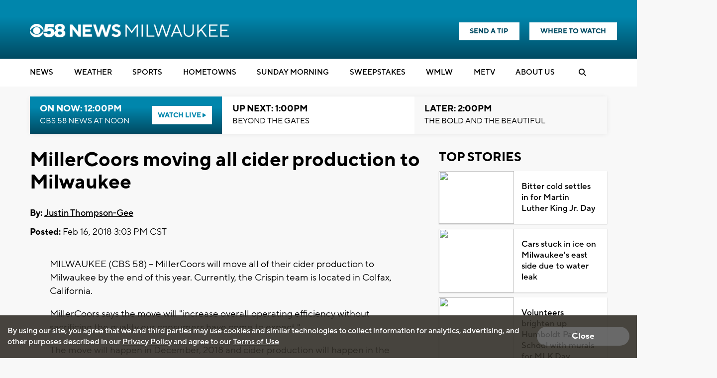

--- FILE ---
content_type: text/html; charset=utf-8
request_url: https://www.google.com/recaptcha/api2/aframe
body_size: -84
content:
<!DOCTYPE HTML><html><head><meta http-equiv="content-type" content="text/html; charset=UTF-8"></head><body><script nonce="Uz1U9MZSTrNAIuSWY7W9JQ">/** Anti-fraud and anti-abuse applications only. See google.com/recaptcha */ try{var clients={'sodar':'https://pagead2.googlesyndication.com/pagead/sodar?'};window.addEventListener("message",function(a){try{if(a.source===window.parent){var b=JSON.parse(a.data);var c=clients[b['id']];if(c){var d=document.createElement('img');d.src=c+b['params']+'&rc='+(localStorage.getItem("rc::a")?sessionStorage.getItem("rc::b"):"");window.document.body.appendChild(d);sessionStorage.setItem("rc::e",parseInt(sessionStorage.getItem("rc::e")||0)+1);localStorage.setItem("rc::h",'1768849010416');}}}catch(b){}});window.parent.postMessage("_grecaptcha_ready", "*");}catch(b){}</script></body></html>

--- FILE ---
content_type: application/javascript; charset=utf-8
request_url: https://fundingchoicesmessages.google.com/f/AGSKWxWwdkd3L6FKttGUal8FSCARyymgUX87mofn5z7ifSWZcTAe4ogsrvIqfqQ3fSLhJhLkYDPvJSyO3CY07M5EvevpzHQbM7tYEkIKv8DX5IILPeq6tRtl8dDnQ_YEayIewoho_vmRYwn2lm-B3DEM-VL_pZHd9_yFf2YiCVDxoq_FvaMirz8obd8JFptO/_/ads/leaderboard./getadframe./adnew2./adback?/leaderboardads.
body_size: -1290
content:
window['62687fe4-7d3d-4f2b-84f0-62df197de14e'] = true;